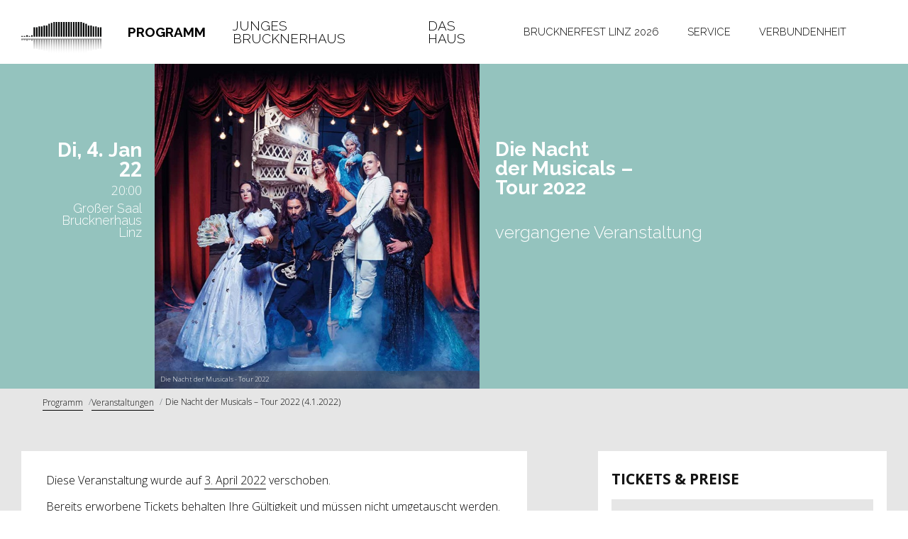

--- FILE ---
content_type: text/html; charset=UTF-8
request_url: https://www.brucknerhaus.at/brucknerhaus/programm/veranstaltungen/die-nacht-der-musicals-tour-2022-4.1.2022
body_size: 9846
content:
<!DOCTYPE html>
<html>
        <head>
                    <meta name="viewport" content="width=device-width, initial-scale=1, minimum-scale=1" /><meta name="revisit-after" content="7 days" /><meta name="language" content="de" /><meta name="author" content="AppBundle" /><meta name="publisher" content="AppBundle" /><meta name="copyright" content="AppBundle" /><meta name="format-detection" content="telephone=no" />
<meta http-equiv="content-type" content="text/html; charset=utf-8" /><meta http-equiv="x-ua-compatible" content="IE=edge" />                <meta name="google-site-verification" content="e8qDblm9hbSrz__5e7r3RSlwfizERvy1rT-azi_udow" />
                        <title>Die Nacht der Musicals – Tour 2022</title>
                                                        
                                                                                                                                                                <link rel="alternate" data-sa="brucknerhaus" hreflang="de" href="https://www.brucknerhaus.at/programm/veranstaltungen/die-nacht-der-musicals-tour-2022-4.1.2022">
                                            <link rel="alternate" hreflang="x-default" href="https://www.brucknerhaus.at/programm/veranstaltungen/die-nacht-der-musicals-tour-2022-4.1.2022">
                                                            
                                        <meta property="og:title" content="Die Nacht der Musicals – Tour 2022">
                    <meta property="og:image" content="https://www.brucknerhaus.at/var/site/storage/images/_aliases/open_graph/medien-bibliothek/bilder/brucknerhaus/programm/veranstaltungen/saison-2021-22/gastveranstaltungen-21-22/20220104_die-nacht-der-musicals-tour-2022/20220104_ndm_-vh-hb-_1080x1080/147324-1-ger-DE/20220104_ndm_-vh-hb-_1080x1080.jpg"/>
                                    <link rel="canonical" href="https://www.brucknerhaus.at/programm/veranstaltungen/die-nacht-der-musicals-tour-2022-4.1.2022" />
                                <link rel="shortcut icon" href="/assets/images/favicon_brucknerhaus.ico" type="image/x-icon" />
                                <link rel="stylesheet" type="text/css" href="/assets/css/style.css?20210923125129"/>
                
<!-- Google Tag Manager -->
<script>(function(w,d,s,l,i){w[l]=w[l]||[];w[l].push({'gtm.start':
new Date().getTime(),event:'gtm.js'});var f=d.getElementsByTagName(s)[0],
j=d.createElement(s),dl=l!='dataLayer'?'&l='+l:'';j.async=true;j.src=
'https://www.googletagmanager.com/gtm.js?id='+i+dl;f.parentNode.insertBefore(j,f);
})(window,document,'script','dataLayer','GTM-T5ZDFHW');</script>
<!-- End Google Tag Manager -->
    </head>

    <style>
        .element-color {
            color: #94c3be;
        }
        .element-background {
            background-color: #94c3be;
        }
        .background-color-hover:hover {
            background-color: #94c3be;
        }
        .desktop .background-color-hover-slider:hover,
        .ie11 .background-color-hover-slider:hover {
            background-color: #94c3be;
        }

        .contentFormatP:before{
            color: #94c3be;
        }

        .contentFormatD:before{
            color: #94c3be;
        }

        .event-sujet--background-color {
            background-color: #94c3be;
        }

                
        
        .event-sujet--background-color *, .section-tickets__shop-link__text {
            color: #FFFFFF;
        }

        span.section-tickets__shop-link__icon {
            fill: #FFFFFF;
        }

        .shariff-button a:hover>.fa{
            color: #94c3be!important;
        }

        .event-sujet__bar {
            background-color: #FFFFFF;
        }

        .shariff-button.facebook a:hover>.fa-facebook{
            background-color: #94c3be!important;
            color: #ffffff!important;
        }

    </style>

<body class="contenttype-event menu-events">

<!-- Google Tag Manager (noscript) -->
<noscript><iframe src="https://www.googletagmanager.com/ns.html?id=GTM-T5ZDFHW"
height="0" width="0" style="display:none;visibility:hidden"></iframe></noscript>
<!-- End Google Tag Manager (noscript) -->
    <header>
        <div class="main-nav d-none d-lg-block">
    <div class="container-fluid d-flex justify-content-between align-items-center" role="tablist" aria-multiselectable="true">
        <a href="https://www.brucknerhaus.at/brucknerhaus/" class="logo">
        <img src="https://www.brucknerhaus.at/var/site/storage/images/medien-bibliothek/bilder/brucknerhaus/haeufig-verwendet/logos/logo-brucknerhaus-ohne-text/60664-1-ger-DE/logo-brucknerhaus-ohne-text.svg">
</a>        <nav>
            <ul class="nav main-nav__nav main-nav__nav--left" id="main-nav-left">
                                                        <li class="main-nav__nav-item active" role="tab">
                        <a class="main-nav__link collapsed"
                           href="/brucknerhaus/programm/veranstaltungen"
                           data-title="Programm">Programm</a>
                        <div class="collapse main-nav__nav-item-content" id="sub-304" data-parent="#main-nav-left">
                                                            <div class="drop-nav main">
                                            <div class="nav-item drop-nav__first-level">
        <div class="nav-item-title active" >
            <a class="nav-link" href="/brucknerhaus/programm/veranstaltungen"
               data-title="Veranstaltungen">Veranstaltungen</a>
                    </div>
    </div>
        <div class="nav-item drop-nav__first-level">
        <div class="nav-item-title" >
            <a class="nav-link" href="/brucknerhaus/programm/abos-reihen"
               data-title="Abos &amp; Reihen">Abos &amp; Reihen</a>
                    </div>
    </div>
        <div class="nav-item drop-nav__first-level">
        <div class="nav-item-title" >
            <a class="nav-link" href="/brucknerhaus/programm/bruckners-geburts-und-todestag"
               data-title="Bruckners Geburts- und Todestag">Bruckners Geburts- und Todestag</a>
                    </div>
    </div>
        <div class="nav-item drop-nav__first-level">
        <div class="nav-item-title" >
            <a class="nav-link" href="/brucknerhaus/programm/brucknerfest-linz-2026"
               data-title="Brucknerfest Linz 2026">Brucknerfest Linz 2026</a>
                    </div>
    </div>
                                </div>
                                                    </div>
                    </li>
                                                        <li class="main-nav__nav-item" role="tab">
                        <a class="main-nav__link collapsed"
                           href="/brucknerhaus/junges-brucknerhaus2"
                           data-title="Junges Brucknerhaus">Junges Brucknerhaus</a>
                        <div class="collapse main-nav__nav-item-content" id="sub-15270" data-parent="#main-nav-left">
                                                    </div>
                    </li>
                                                        <li class="main-nav__nav-item" role="tab">
                        <a class="main-nav__link collapsed"
                           href="#sub-331"
                           data-title="Das Haus" data-toggle="collapse">Das Haus</a>
                        <div class="collapse main-nav__nav-item-content" id="sub-331" data-parent="#main-nav-left">
                                                            <div class="drop-nav main">
                                            <div class="nav-item drop-nav__first-level">
        <div class="nav-item-title" >
            <a class="nav-link" href="/brucknerhaus/das-haus/willkommen-im-brucknerhaus-linz"
               data-title="Willkommen im Brucknerhaus Linz">Willkommen im Brucknerhaus Linz</a>
                    </div>
    </div>
        <div class="nav-item drop-nav__first-level">
        <div class="nav-item-title" >
            <a class="nav-link" href="/brucknerhaus/das-haus/philosophie-geschichte"
               data-title="Philosophie &amp; Geschichte">Philosophie &amp; Geschichte</a>
                    </div>
    </div>
        <div class="nav-item drop-nav__first-level">
        <div class="nav-item-title" >
            <a class="nav-link" href="/brucknerhaus/das-haus/raeumlichkeiten"
               data-title="Räumlichkeiten">Räumlichkeiten</a>
                    </div>
    </div>
        <div class="nav-item drop-nav__first-level">
        <div class="nav-item-title" >
            <a class="nav-link" href="/brucknerhaus/das-haus/orgel"
               data-title="Orgel">Orgel</a>
                    </div>
    </div>
        <div class="nav-item drop-nav__first-level">
        <div class="nav-item-title" >
            <a class="nav-link" href="/brucknerhaus/das-haus/klangwolken"
               data-title="Klangwolken">Klangwolken</a>
                    </div>
    </div>
        <div class="nav-item drop-nav__first-level">
        <div class="nav-item-title" >
            <a class="nav-link" href="/brucknerhaus/das-haus/team"
               data-title="Team">Team</a>
                    </div>
    </div>
        <div class="nav-item drop-nav__first-level">
        <div class="nav-item-title" >
            <a class="nav-link" href="/brucknerhaus/das-haus/liva-live"
               data-title="LIVA LIVE!">LIVA LIVE!</a>
                    </div>
    </div>
        <div class="nav-item drop-nav__first-level">
        <div class="nav-item-title" >
            <a class="nav-link" href="/brucknerhaus/das-haus/restaurant-bruckner-s"
               data-title="Restaurant BRUCKNERʼS">Restaurant BRUCKNERʼS</a>
                    </div>
    </div>
        <div class="nav-item drop-nav__first-level">
        <div class="nav-item-title" >
            <a class="nav-link" href="/brucknerhaus/das-haus/fuehrungen"
               data-title="Führungen">Führungen</a>
                    </div>
    </div>
        <div class="nav-item drop-nav__first-level">
        <div class="nav-item-title" >
            <a class="nav-link" href="/brucknerhaus/das-haus/vermietung"
               data-title="Vermietung">Vermietung</a>
                    </div>
    </div>
        <div class="nav-item drop-nav__first-level">
        <div class="nav-item-title" >
            <a class="nav-link" href="/brucknerhaus/das-haus/externe-spielstaetten"
               data-title="Externe Spielstätten">Externe Spielstätten</a>
                    </div>
    </div>
                                </div>
                                                    </div>
                    </li>
                            </ul>
            <ul class="nav main-nav__nav main-nav__nav--right" id="main-nav-right">
                                    <li class="main-nav__nav-item" role="tab">
                        <a class="main-nav__link collapsed"
                           href="/brucknerhaus/brucknerfest-linz-2026"
                           data-title="Brucknerfest Linz 2026">Brucknerfest Linz 2026</a>
                        <div class="collapse main-nav__nav-item-content" id="sub-17511" data-parent="#main-nav-right">
                                                    </div>
                    </li>
                                    <li class="main-nav__nav-item" role="tab">
                        <a class="main-nav__link collapsed"
                           href="#sub-318"
                           data-title="Service" data-toggle="collapse">Service</a>
                        <div class="collapse main-nav__nav-item-content" id="sub-318" data-parent="#main-nav-right">
                                                            <div class="drop-nav main">
                                            <div class="nav-item drop-nav__first-level">
        <div class="nav-item-title" >
            <a class="nav-link" href="/brucknerhaus/service/besucher-inneninformation"
               data-title="BESUCHER:INNENINFORMATION">BESUCHER:INNENINFORMATION</a>
                    </div>
    </div>
        <div class="nav-item drop-nav__first-level">
        <div class="nav-item-title" >
            <a class="nav-link" href="/brucknerhaus/service/rund-ums-ticket"
               data-title="Rund ums Ticket">Rund ums Ticket</a>
                    </div>
    </div>
        <div class="nav-item drop-nav__first-level">
        <div class="nav-item-title" >
            <a class="nav-link" target="_blank" href="/brucknerhaus/service/ticketshop"
               data-title="Ticketshop">Ticketshop</a>
                    </div>
    </div>
        <div class="nav-item drop-nav__first-level">
        <div class="nav-item-title" >
            <a class="nav-link" target="_blank" href="/brucknerhaus/service/ticketshop-mein-bereich"
               data-title="Ticketshop / Mein Bereich">Ticketshop / Mein Bereich</a>
                    </div>
    </div>
        <div class="nav-item drop-nav__first-level">
        <div class="nav-item-title" >
            <a class="nav-link" target="_blank" href="/brucknerhaus/service/gutscheine-bestellen"
               data-title="Gutscheine bestellen">Gutscheine bestellen</a>
                    </div>
    </div>
        <div class="nav-item drop-nav__first-level">
        <div class="nav-item-title" >
            <a class="nav-link" href="/brucknerhaus/service/anreise-parken"
               data-title="Anreise &amp; Parken">Anreise &amp; Parken</a>
                    </div>
    </div>
        <div class="nav-item drop-nav__first-level">
        <div class="nav-item-title" >
            <a class="nav-link" href="/brucknerhaus/service/konzert-kulinarik"
               data-title="Konzert &amp; Kulinarik">Konzert &amp; Kulinarik</a>
                    </div>
    </div>
        <div class="nav-item drop-nav__first-level">
        <div class="nav-item-title" >
            <a class="nav-link" href="/brucknerhaus/service/publikationen"
               data-title="Publikationen">Publikationen</a>
                    </div>
    </div>
        <div class="nav-item drop-nav__first-level">
        <div class="nav-item-title" >
            <a class="nav-link" href="/brucknerhaus/service/aktuelles"
               data-title="Aktuelles">Aktuelles</a>
                    </div>
    </div>
        <div class="nav-item drop-nav__first-level">
        <div class="nav-item-title" >
            <a class="nav-link" href="/brucknerhaus/service/kontakt"
               data-title="Kontakt">Kontakt</a>
                    </div>
    </div>
        <div class="nav-item drop-nav__first-level">
        <div class="nav-item-title" >
            <a class="nav-link" href="/brucknerhaus/service/newsletter"
               data-title="Newsletter">Newsletter</a>
                    </div>
    </div>
                                </div>
                                                    </div>
                    </li>
                                    <li class="main-nav__nav-item" role="tab">
                        <a class="main-nav__link collapsed"
                           href="#sub-342"
                           data-title="Verbundenheit" data-toggle="collapse">Verbundenheit</a>
                        <div class="collapse main-nav__nav-item-content" id="sub-342" data-parent="#main-nav-right">
                                                            <div class="drop-nav main">
                                            <div class="nav-item drop-nav__first-level">
        <div class="nav-item-title" >
            <a class="nav-link" href="/brucknerhaus/verbundenheit/partnerschaften-kooperationen"
               data-title="Partnerschaften &amp; Kooperationen">Partnerschaften &amp; Kooperationen</a>
                    </div>
    </div>
        <div class="nav-item drop-nav__first-level">
        <div class="nav-item-title" >
            <a class="nav-link" href="/brucknerhaus/verbundenheit/bruckners-beste"
               data-title="Bruckners Beste">Bruckners Beste</a>
                    </div>
    </div>
                                </div>
                                                    </div>
                    </li>
                            </ul>
        </nav>
        
        <div class="d-flex main-nav__meta">
                            <button id="search-trigger" class="btn collapsed main-nav__meta__btn main-nav__meta__btn--search" data-toggle="collapse" data-target="#search">
                    <span class="ion-ios-search-strong"></span>
                </button>
                                     <div class="btn-group main-nav__meta__lang">
    <button type="button" class="btn main-nav__meta__btn main-nav__meta__btn--lang collapsed" aria-haspopup="true"
            aria-expanded="false" data-toggle="collapse" data-target="#main-nav-lang">
        <span class="ion-earth"></span>
    </button>
    <div class="dropdown-menu dropdown-menu-right main-nav__meta__dropdown collapse" id="main-nav-lang">
                    <a class="dropdown-item" href="/en/programme/events/die-nacht-der-musicals-tour-2022-4.1.2022" data-title="English">English</a>
                    <a class="dropdown-item active" href="/programm/veranstaltungen/die-nacht-der-musicals-tour-2022-4.1.2022" data-title="Deutsch">Deutsch</a>
            </div>
</div>
        </div>

    </div>
</div>

    <div class="collapse nav-item-content  main-nav__search" id="search">
        <div class="container-fluid">
            <form autocomplete="off" class="d-flex" action="https://www.brucknerhaus.at/brucknerhaus/suche">
                <input type="text" name="q" class="form-control main-nav__search__input" placeholder="Suchbegriff eingeben ...">
                <button type="submit" class="ion-android-arrow-dropright-circle main-nav__search__btn">
                    <span class="main-nav__search__btn__txt" data-title="Suche starten">Suche starten</span>
                </button>
            </form>
        </div>
    </div>

        <div class="container-fluid">
    <div class="mobile-nav d-lg-none" role="navigation">
        <div class="mobile-nav__logo-container">
            <a href="https://www.brucknerhaus.at/brucknerhaus/" class="logo">
        <img src="https://www.brucknerhaus.at/var/site/storage/images/medien-bibliothek/bilder/brucknerhaus/haeufig-verwendet/logos/logo-brucknerhaus-ohne-text/60664-1-ger-DE/logo-brucknerhaus-ohne-text.svg">
</a>        </div>
        <div class="mobile-nav__nav-header">
            <div class="nav-control">
                <ul class="nav mobile-nav__nav nav-inline" role="tablist">
                    <li class="mobile-nav__nav-item">
                        <button aria-controls="mobile-menu" aria-label="Mobiles Menü öffnen"
                                class="btn btn-mobile-tab toggle-mobile-menu"
                                data-target="#mob-menu" role="button" id="mobile-menu-button" data-toggle="tab"
                                aria-haspopup="true" aria-expanded="false">
                            <label aria-hidden="true">
                                <span class="toggle-mobile-menu__icon">
                                    <span class="toggle-mobile-menu__line toggle-mobile-menu__line--1"></span>
                                    <span class="toggle-mobile-menu__line toggle-mobile-menu__line--2"></span>
                                    <span class="toggle-mobile-menu__line toggle-mobile-menu__line--3"></span>
                                </span>
                            </label>
                        </button>
                    </li>
                </ul>
            </div>
        </div>
    </div>
    <div class="mobile-nav">
        <div id="mobile-menu" class="mobile-nav__mobile-menu" hidden>
            <div class="tab-content">
                <div class="tab-pane fade drop-nav" id="mob-menu" role="tabpanel">
                            <div class="nav-item drop-nav__first-level">
        <div class="nav-item-title" >
            <a class="nav-link" href="/brucknerhaus/brucknerfest-linz-2026"
               data-title="Brucknerfest Linz 2026">Brucknerfest Linz 2026</a>
                    </div>
    </div>
        <div class="nav-item drop-nav__first-level">
        <div class="nav-item-title active" >
            <a class="nav-link" href="#sub-304-mobile"
               data-title="Programm" data-toggle="collapse">Programm</a>
                        <button class="btn btn-sub collapsed" data-toggle="collapse" data-target="#sub-304-mobile">
                <span class="btn-sub__icon ion-ios-arrow-down"></span>
            </button>
        </div>
        <div class="drop-item-content collapse" id="sub-304-mobile" data-parent="#mob-menu">
                            <div class="nav-item drop-nav__second-level">
                    <div class="nav-item-title active">
                        <a class="nav-link" href="/brucknerhaus/programm/veranstaltungen" data-title="Veranstaltungen">Veranstaltungen</a>
                                            </div>
                </div>
                            <div class="nav-item drop-nav__second-level">
                    <div class="nav-item-title">
                        <a class="nav-link" href="/brucknerhaus/programm/abos-reihen" data-title="Abos &amp; Reihen">Abos &amp; Reihen</a>
                                            </div>
                </div>
                            <div class="nav-item drop-nav__second-level">
                    <div class="nav-item-title">
                        <a class="nav-link" href="/brucknerhaus/programm/bruckners-geburts-und-todestag" data-title="Bruckners Geburts- und Todestag">Bruckners Geburts- und Todestag</a>
                                            </div>
                </div>
                            <div class="nav-item drop-nav__second-level">
                    <div class="nav-item-title">
                        <a class="nav-link" href="/brucknerhaus/programm/brucknerfest-linz-2026" data-title="Brucknerfest Linz 2026">Brucknerfest Linz 2026</a>
                                            </div>
                </div>
                                </div>
    </div>
        <div class="nav-item drop-nav__first-level">
        <div class="nav-item-title" >
            <a class="nav-link" href="/brucknerhaus/junges-brucknerhaus2"
               data-title="Junges Brucknerhaus">Junges Brucknerhaus</a>
                    </div>
    </div>
        <div class="nav-item drop-nav__first-level">
        <div class="nav-item-title" >
            <a class="nav-link" target="_blank" href="#sub-331-mobile"
               data-title="Das Haus" data-toggle="collapse">Das Haus</a>
                        <button class="btn btn-sub collapsed" data-toggle="collapse" data-target="#sub-331-mobile">
                <span class="btn-sub__icon ion-ios-arrow-down"></span>
            </button>
        </div>
        <div class="drop-item-content collapse" id="sub-331-mobile" data-parent="#mob-menu">
                            <div class="nav-item drop-nav__second-level">
                    <div class="nav-item-title">
                        <a class="nav-link" href="/brucknerhaus/das-haus/willkommen-im-brucknerhaus-linz" data-title="Willkommen im Brucknerhaus Linz">Willkommen im Brucknerhaus Linz</a>
                                            </div>
                </div>
                            <div class="nav-item drop-nav__second-level">
                    <div class="nav-item-title">
                        <a class="nav-link" href="/brucknerhaus/das-haus/philosophie-geschichte" data-title="Philosophie &amp; Geschichte">Philosophie &amp; Geschichte</a>
                                            </div>
                </div>
                            <div class="nav-item drop-nav__second-level">
                    <div class="nav-item-title">
                        <a class="nav-link" href="/brucknerhaus/das-haus/raeumlichkeiten" data-title="Räumlichkeiten">Räumlichkeiten</a>
                                            </div>
                </div>
                            <div class="nav-item drop-nav__second-level">
                    <div class="nav-item-title">
                        <a class="nav-link" href="/brucknerhaus/das-haus/orgel" data-title="Orgel">Orgel</a>
                                            </div>
                </div>
                            <div class="nav-item drop-nav__second-level">
                    <div class="nav-item-title">
                        <a class="nav-link" href="/brucknerhaus/das-haus/klangwolken" data-title="Klangwolken">Klangwolken</a>
                                            </div>
                </div>
                            <div class="nav-item drop-nav__second-level">
                    <div class="nav-item-title">
                        <a class="nav-link" href="/brucknerhaus/das-haus/team" data-title="Team">Team</a>
                                            </div>
                </div>
                            <div class="nav-item drop-nav__second-level">
                    <div class="nav-item-title">
                        <a class="nav-link" href="/brucknerhaus/das-haus/liva-live" data-title="LIVA LIVE!">LIVA LIVE!</a>
                                            </div>
                </div>
                            <div class="nav-item drop-nav__second-level">
                    <div class="nav-item-title">
                        <a class="nav-link" href="/brucknerhaus/das-haus/restaurant-bruckner-s" data-title="Restaurant BRUCKNERʼS">Restaurant BRUCKNERʼS</a>
                                            </div>
                </div>
                            <div class="nav-item drop-nav__second-level">
                    <div class="nav-item-title">
                        <a class="nav-link" href="/brucknerhaus/das-haus/fuehrungen" data-title="Führungen">Führungen</a>
                                            </div>
                </div>
                            <div class="nav-item drop-nav__second-level">
                    <div class="nav-item-title">
                        <a class="nav-link" href="/brucknerhaus/das-haus/vermietung" data-title="Vermietung">Vermietung</a>
                                            </div>
                </div>
                            <div class="nav-item drop-nav__second-level">
                    <div class="nav-item-title">
                        <a class="nav-link" href="/brucknerhaus/das-haus/externe-spielstaetten" data-title="Externe Spielstätten">Externe Spielstätten</a>
                                            </div>
                </div>
                                </div>
    </div>
        <div class="nav-item drop-nav__first-level">
        <div class="nav-item-title" >
            <a class="nav-link" href="#sub-318-mobile"
               data-title="Service" data-toggle="collapse">Service</a>
                        <button class="btn btn-sub collapsed" data-toggle="collapse" data-target="#sub-318-mobile">
                <span class="btn-sub__icon ion-ios-arrow-down"></span>
            </button>
        </div>
        <div class="drop-item-content collapse" id="sub-318-mobile" data-parent="#mob-menu">
                            <div class="nav-item drop-nav__second-level">
                    <div class="nav-item-title">
                        <a class="nav-link" href="/brucknerhaus/service/besucher-inneninformation" data-title="BESUCHER:INNENINFORMATION">BESUCHER:INNENINFORMATION</a>
                                            </div>
                </div>
                            <div class="nav-item drop-nav__second-level">
                    <div class="nav-item-title">
                        <a class="nav-link" href="/brucknerhaus/service/rund-ums-ticket" data-title="Rund ums Ticket">Rund ums Ticket</a>
                                            </div>
                </div>
                            <div class="nav-item drop-nav__second-level">
                    <div class="nav-item-title">
                        <a class="nav-link" href="/brucknerhaus/service/ticketshop" data-title="Ticketshop">Ticketshop</a>
                                            </div>
                </div>
                            <div class="nav-item drop-nav__second-level">
                    <div class="nav-item-title">
                        <a class="nav-link" href="/brucknerhaus/service/ticketshop-mein-bereich" data-title="Ticketshop / Mein Bereich">Ticketshop / Mein Bereich</a>
                                            </div>
                </div>
                            <div class="nav-item drop-nav__second-level">
                    <div class="nav-item-title">
                        <a class="nav-link" href="/brucknerhaus/service/gutscheine-bestellen" data-title="Gutscheine bestellen">Gutscheine bestellen</a>
                                            </div>
                </div>
                            <div class="nav-item drop-nav__second-level">
                    <div class="nav-item-title">
                        <a class="nav-link" href="/brucknerhaus/service/anreise-parken" data-title="Anreise &amp; Parken">Anreise &amp; Parken</a>
                                            </div>
                </div>
                            <div class="nav-item drop-nav__second-level">
                    <div class="nav-item-title">
                        <a class="nav-link" href="/brucknerhaus/service/konzert-kulinarik" data-title="Konzert &amp; Kulinarik">Konzert &amp; Kulinarik</a>
                                            </div>
                </div>
                            <div class="nav-item drop-nav__second-level">
                    <div class="nav-item-title">
                        <a class="nav-link" href="/brucknerhaus/service/publikationen" data-title="Publikationen">Publikationen</a>
                                            </div>
                </div>
                            <div class="nav-item drop-nav__second-level">
                    <div class="nav-item-title">
                        <a class="nav-link" href="/brucknerhaus/service/aktuelles" data-title="Aktuelles">Aktuelles</a>
                                            </div>
                </div>
                            <div class="nav-item drop-nav__second-level">
                    <div class="nav-item-title">
                        <a class="nav-link" href="/brucknerhaus/service/kontakt" data-title="Kontakt">Kontakt</a>
                                            </div>
                </div>
                            <div class="nav-item drop-nav__second-level">
                    <div class="nav-item-title">
                        <a class="nav-link" href="/brucknerhaus/service/newsletter" data-title="Newsletter">Newsletter</a>
                                            </div>
                </div>
                                </div>
    </div>
        <div class="nav-item drop-nav__first-level">
        <div class="nav-item-title" >
            <a class="nav-link" href="#sub-342-mobile"
               data-title="Verbundenheit" data-toggle="collapse">Verbundenheit</a>
                        <button class="btn btn-sub collapsed" data-toggle="collapse" data-target="#sub-342-mobile">
                <span class="btn-sub__icon ion-ios-arrow-down"></span>
            </button>
        </div>
        <div class="drop-item-content collapse" id="sub-342-mobile" data-parent="#mob-menu">
                            <div class="nav-item drop-nav__second-level">
                    <div class="nav-item-title">
                        <a class="nav-link" href="/brucknerhaus/verbundenheit/partnerschaften-kooperationen" data-title="Partnerschaften &amp; Kooperationen">Partnerschaften &amp; Kooperationen</a>
                                            </div>
                </div>
                            <div class="nav-item drop-nav__second-level">
                    <div class="nav-item-title">
                        <a class="nav-link" href="/brucknerhaus/verbundenheit/bruckners-beste" data-title="Bruckners Beste">Bruckners Beste</a>
                                            </div>
                </div>
                                </div>
    </div>
                                                                <div class="mobile-nav__search">
                            <form autocomplete="off" class="d-flex" action="https://www.brucknerhaus.at/brucknerhaus/suche">
                                <input type="text" class="form-control mobile-nav__search__input" name="q" placeholder="Suchbegriff eingeben ...">
                                <button type="submit" class="ion-ios-search mobile-nav__search__btn"></button>
                            </form>
                        </div>
                                                            <div class="mobile-nav__lang">
            <a class="mobile-nav__lang__item" href="/en/programme/events/die-nacht-der-musicals-tour-2022-4.1.2022" data-title="English">English</a>
            <a class="mobile-nav__lang__item active" href="/programm/veranstaltungen/die-nacht-der-musicals-tour-2022-4.1.2022" data-title="Deutsch">Deutsch</a>
    </div>

                </div>
            </div>
        </div>
    </div>
</div>
    </header>

                                        
                                                                <div class="event-sujet event-sujet--background-color event-sujet--square">
    <div class="container-fluid event-sujet__container">
        <div class="grid-wrapper event-sujet__grid">
            <div class="event-sujet__col-1">
                <figure class="event-sujet__image">
                    <img src="https://www.brucknerhaus.at/var/site/storage/images/_aliases/large/medien-bibliothek/bilder/brucknerhaus/programm/veranstaltungen/saison-2021-22/gastveranstaltungen-21-22/20220104_die-nacht-der-musicals-tour-2022/20220104_ndm_-vh-hb-_1080x1080/147324-1-ger-DE/20220104_ndm_-vh-hb-_1080x1080.jpg" alt="Die Nacht der Musicals - Tour 2022" title="Die Nacht der Musicals - Tour 2022"/>
                                            <figcaption class="event-sujet__copyright">Die Nacht der Musicals - Tour 2022</figcaption>
                                    </figure>
            </div>
            <div class="event-sujet__col-2">
                <div class="display-1 event-sujet__date">
                                        <span class="line">
                        <span class="raleway">Di,</span>
                        <span class="opensans">4.</span>
                        <span class="raleway">Jan</span>
                    </span>

                                            <span class="line">
                            <span class="opensans">
                                22
                            </span>
                        </span>
                    
                </div>
                <div class="display-3 event-sujet__location">
                    <span class="line mb-2">
                        <span class="opensans">20:00</span>
                    </span>
                                                                <span>Großer Saal</span>
                        <span>Brucknerhaus</span>
                        <span>Linz</span>
                                    </div>
            </div>
            <div class="event-sujet__col-3">
                <div class="event-sujet__bar"></div>
            </div>
            <div class="event-sujet__col-4">
                <div class="display-2 event-sujet__name hyphenate">Die Nacht<br />
der Musicals –<br />
Tour 2022</div>
                                <div class="event-sujet__info">
                                            <span class="event-sujet__info--first-line display-3">vergangene Veranstaltung</span>
                                                    <span class="event-sujet__info--second-line display-3"></span>
                                                            </div>
            </div>
            <div class="event-sujet__col-5">
                <div class="event-sujet__info--white ">
                                            <span class="event-sujet__info--left display-3">vergangene Veranstaltung</span>
                                                    <span class="event-sujet__info--right display-3"></span>
                                                            </div>
            </div>
        </div>
    </div>
</div>    
    <main>
            <div class="background--grey">
        <div class="container-fluid">
                <div class="breadcrumbs d-none d-lg-block">
        <div class="container-fluid">
            <ol class="breadcrumb" itemscope itemtype="http://schema.org/BreadcrumbList">
                                                                                                                                                                                                                                                                                                                        <li class="breadcrumb-item" itemprop="itemListElement" itemscope itemtype="http://schema.org/ListItem">
                                        <a itemscope itemtype="http://schema.org/Thing" itemprop="item" href="/brucknerhaus/programm">
                                            <span itemprop="name">Programm</span>
                                        </a>
                                    </li>
                                                                                                                                                                                                                                <li class="breadcrumb-item" itemprop="itemListElement" itemscope itemtype="http://schema.org/ListItem">
                                        <a itemscope itemtype="http://schema.org/Thing" itemprop="item" href="/brucknerhaus/programm/veranstaltungen">
                                            <span itemprop="name">Veranstaltungen</span>
                                        </a>
                                    </li>
                                                                                                                                                                                            <li class="breadcrumb-item" itemprop="itemListElement" itemscope itemtype="http://schema.org/ListItem">
                                    <span itemprop="name">Die Nacht der Musicals – Tour 2022 (4.1.2022)</span>
                                </li>
                                                                                                    </ol>
        </div>
    </div>

            
            <div class="grid-wrapper main__grid grid-event-detail">
                <section class="section-main grid-col-12 grid-col-left-7-lg grid-col-left-8-xl grid-row-1">
            <div class="headertext more-info">
            <div class="card panel">
                <div class="headertext__textblock">
                    <div class="content-section" id="yui_3_17_2_6_1553497889293_204"><div class="row" id="yui_3_17_2_6_1553497889293_203"><div class="col-12" id="yui_3_17_2_6_1553497889293_202"><div class="froala-editor" id="yui_3_17_2_6_1553497889293_201"><div class="fr-wrapper"><div class="fr-element fr-view"><div class="fr-wrapper"><div class="fr-element fr-view"><div class="fr-wrapper"><div class="fr-element fr-view"><p>Diese Veranstaltung wurde auf <a href="https://www.brucknerhaus.at/programm/veranstaltungen/die-nacht-der-musicals-tour-2022-3.4.2022" title="Neuer Termin 3. April 2022">3. April 2022</a> verschoben.</p><p>Bereits erworbene Tickets behalten Ihre G&uuml;ltigkeit und m&uuml;ssen nicht umgetauscht werden.</p><p>Bei Fragen wenden Sie sich bitte an die jeweilige Vorverkaufsstelle oder den Veranstalter <a href="ezurl%3A//282" target="_blank" title="Konzertdirektion Schr&ouml;der GmbH">(Konzertdirektion Schr&ouml;der GmbH)</a>.</p></div></div></div></div></div></div></div></div></div></div>

                                            <div class="collapse headertext__content" id="collapse-description_more_text" role="tabpanel" aria-labelledby="heading-description_more_text">
                            <div class="card-block">
                                <div class="content-section" id="yui_3_17_2_6_1553497889293_237"><div class="row" id="yui_3_17_2_6_1553497889293_236"><div class="col-12" id="yui_3_17_2_6_1553497889293_235"><div class="froala-editor" id="yui_3_17_2_6_1553497889293_234"><div class="fr-wrapper"><div class="fr-element fr-view"><div class="fr-wrapper"><div class="fr-element fr-view"><div class="fr-wrapper"><div class="fr-element fr-view"><p>Tanz der Vampire, Elisabeth, Das Phantom der Oper, Cats, Rocky, Mamma Mia, Der K&ouml;nig der L&ouml;wen, The Greatest Showman uvm.</p><p>&nbsp;</p></div></div></div></div></div></div></div></div></div></div>

                            </div>
                        </div>
                        <a data-toggle="collapse" class="collapsed headertext__more-link" href="#collapse-description_more_text" aria-controls="collapse-description_more_text">
                            <span class="headertext__more-link--open">mehr lesen</span>
                            <span class="headertext__more-link--close">
                                <span class="headertext__more-link__icon">
                                    <svg>
                                        <use xlink:href="/images/ionicons.svg#md-close"></use>
                                    </svg>
                                </span>
                            </span>
                        </a>
                                    </div>
            </div>
        </div>
                        <div class="headertext more-info">
    <div class="card panel">
        <h2 class="headertext__header h3" id="heading-long_description"></h2>
        <div class="headertext__textblock">
            <div class="content-section" id="yui_3_17_2_6_1606922259054_285"><div class="row" id="yui_3_17_2_6_1606922259054_284"><div class="col-12" id="yui_3_17_2_6_1606922259054_283"><div class="froala-editor" id="yui_3_17_2_6_1606922259054_282"><div class="fr-wrapper"><div class="fr-element fr-view"><div class="fr-wrapper"><div class="fr-element fr-view"><p>Nach langer, pandemiebedingter Pause kommt <strong>Die Nacht der Musicals</strong> zu Beginn des Jahres <strong>2022&nbsp;</strong>wieder nach &Ouml;sterreich. Mit ihrem faszinierenden und abwechslungsreichen Programm begeisterte die erfolgreichste Musicalgala aller Zeiten bereits mehr als 2 Millionen Besucher.</p><p>Das Programm l&auml;sst die Herzen der Musicalfans h&ouml;her schlagen. In einer zweieinhalb st&uuml;ndigen Show pr&auml;sentieren herausragende S&auml;nger eine bunte Mischung der ber&uuml;hmtesten Musical Highlights aus <strong>Tanz der Vampire</strong>, <strong>Elisabeth</strong>, <strong>Das Phantom der Oper</strong>, <strong>Mamma Mia</strong>, <strong>Cats</strong>, um nur einige von ihnen zu nennen.</p><p>Nat&uuml;rlich d&uuml;rfen auch aktuelle Musicals an diesem Abend nicht fehlen. Die Songs <strong>&bdquo;This is me&ldquo;</strong> und <strong>&bdquo;Million Dreams&ldquo;</strong> aus <strong>&bdquo;The Greatest Showman&ldquo;</strong>, sorgen f&uuml;r G&auml;nsehautmomente beim Publikum. Eine spannende Geschichte zum Staunen und Mitfiebern, voll Liebe und Dramatik.</p><p>Das Musical <strong>Rocky&nbsp;</strong>mit Hymnen wie <strong>Eye of the Tiger</strong> und die Disney-Musicals <strong>Frozen&nbsp;</strong>und <strong>Der K&ouml;nig der L&ouml;wen</strong> werden das Publikum begeistern!</p><p>Aber auch Rock-Musicals wie <strong>We Will Rock You</strong>, zu den Songs von <strong>Queen&nbsp;</strong>und das Musical von <strong>Udo Lindenberg</strong> sind mit im Programm. <strong>Hinterm Horizont</strong>, eine Hommage an den gro&szlig;artigen Musiker, beschreibt die Liebesgeschichte zwischen ihm und dem &ldquo;M&auml;dchen aus Ostberlin&ldquo;.</p><p>Erleben Sie live, wie das <strong>Phantom der Oper</strong> Christine seine Liebe gesteht und die Samtpfoten aus <strong>Cats&nbsp;</strong>mit <strong>Memories&nbsp;</strong>wieder einmal ihren Kultcharakter unter Beweis stellen.</p><p>Die gefeierte Inszenierung von Udo J&uuml;rgens musikalischem Lebenswerk <strong>Ich war noch niemals in New York</strong> l&auml;dt zum Mitklatschen und Mitsingen ein und ist ein weiterer H&ouml;hepunkt dieser au&szlig;ergew&ouml;hnlichen Musicalgala.</p><p>Gefeierte Stars der Originalproduktionen entf&uuml;hren die Zuschauer in eine bunte und glitzernde Traumwelt. Unterst&uuml;tzt werden die herausragenden Darsteller durch die hervorragenden T&auml;nzer der <strong>Broadway Musical &amp; Dance Company</strong>. Aufw&auml;ndige Choreografien, farbenfrohe Kost&uuml;me und ein ausgefeiltes Licht- und Soundkonzept garantieren einen unvergesslichen Abend f&uuml;r Jung und Alt.</p></div></div></div></div></div></div></div></div>

                                </div>
    </div>
</div>                                                <div class="event-detail__promo-video more-info">
            <div class="card panel">
                <div class="promo-video__image">
                            <img class="thumbnail" src="https://www.brucknerhaus.at/var/site/storage/images/_aliases/sujet/medien-bibliothek/bilder/brucknerhaus/programm/veranstaltungen/saison-2021-22/gastveranstaltungen-21-22/20220104_die-nacht-der-musicals-tour-2022/videostill/171560-1-ger-DE/videostill.jpg" alt="Die Nacht der Musicals 2022 - Videostill"/>
        <div class="promo-video__play-buttons">
        <a href="#mediaVideoModal-youtube" aria-hidden="true" data-toggle="modal" role="button" class="promo-video__button" tabindex="0" title="Video abspielen">
            <span>
                <span class="promo-video__button__icon">
                    <svg>
                        <use xlink:href="/images/sprite.symbol.svg#playbutton"></use>
                     </svg>
                </span>
            </span>
        </a>
    </div>
</div>            </div>
        </div>
            
    <div class="modal fade" id="mediaVideoModal-youtube" tabindex="-1" role="dialog" aria-labelledby="mediaVideoModalTitle-youtube" style="display: none;" aria-hidden="true">
        <div class="modal-dialog modal-dialog-centered" role="document">
            <div class="modal-content w-100">
                <div class="modal-header">
                    <button type="button" class="close" data-dismiss="modal" aria-label="Close">
                        <span aria-hidden="true">
                            <span class="close__icon">
                                  <svg>
                                    <use xlink:href="/images/ionicons.svg#md-close"></use>
                                </svg>
                            </span>
                        </span>
                    </button>
                </div>
                <div class="modal-body">
                    <div class="youtube-video">
                        <div class="youtube-video-wrapper">
                            <iframe src="https://www.youtube.com/embed/rU6pQaDMU7o" frameborder="0" allow="autoplay; encrypted-media" class="mejs__player" allowfullscreen data-no-resize="true"></iframe>
                        </div>
                    </div>
                </div>
            </div>
        </div>
    </div>
    </section>
                <section class="section-sidebar grid-col-12 grid-col-right-5-lg grid-col-right-4-xl grid-row-4 grid-row-1-lg">

    <section class="section-tickets grid-col-12 grid-col-right-5-lg grid-col-right-4-xl grid-row-4 grid-row-1-lg">
                                    <h2 class="section-tickets__header h3">Tickets & Preise</h2>
                <div class="section-tickets__content"><div class="content-section" id="yui_3_17_2_6_1609775092355_209"><div class="row" id="yui_3_17_2_6_1609775092355_208"><div class="col-12" id="yui_3_17_2_6_1609775092355_207"><div class="froala-editor" id="yui_3_17_2_6_1609775092355_206"><div class="fr-wrapper"><div class="fr-element fr-view"><table style="width:100%;"><tbody><tr><td style="width:50.0000%;">Kategorie 1<br></td><td style="width:50.0000%;">&euro; 63,80<br></td></tr><tr><td style="width:50.0000%;">Kategorie 2<br></td><td style="width:50.0000%;">&euro; 57,70<br></td></tr><tr><td style="width:50.0000%;">Kategorie 3<br></td><td style="width:50.0000%;">&euro; 51,70<br></td></tr><tr><td style="width:50.0000%;">Kategorie 4<br></td><td style="width:50.0000%;">&euro; 45,10<br></td></tr><tr><td style="width:50.0000%;">Kategorie 5<br></td><td style="width:50.0000%;">&euro; 39,60<br></td></tr></tbody></table><p>&nbsp;</p><p>Preise inkl. VVK-Geb&uuml;hr</p></div></div></div></div></div></div>
</div>
                                            
    <a class="btn section-tickets__shop-link element-background disabled" role="button" target="_blank" href="https://ticket.liva.at/eventim.webshop/webticket/shop?mandant=006&amp;event=2606" rel="nofollow noopener">
    <span>
        <span class="section-tickets__shop-link__icon">
            <svg>
                <use xlink:href="/images/sprite.symbol.svg#shop"></use>
            </svg>
        </span>
        <span class="section-tickets__shop-link__text">Ticketshop</span>
    </span>
</a>        <div class="section-tickets__link">
            <a class="section-tickets__link-calendar" href="https://www.brucknerhaus.at/brucknerhaus/calender/event/9699" aria-label="in den Kalender eintragen" title="in den Kalender eintragen" role="button" rel="nofollow noopener">
                <span>
                    <span class="section-tickets__link-calendar__icon">
                        <svg>
                            <use xlink:href="/images/sprite.symbol.svg#calendar"></use>
                        </svg>
                    </span>
                    <span class="section-tickets__link-calendar__text">in den Kalender eintragen</span>
                </span>
            </a>
        </div>
        <div class="social-media-share">
                                                                <div class="shariff brucknerhaus-shariff" data-services="[facebook]" data-url="https://www.brucknerhaus.at/brucknerhaus/programm/veranstaltungen/die-nacht-der-musicals-tour-2022-4.1.2022" data-lang="de" data-button-style="standard" data-orientation="horizontal">
            </div>
            <div class="shariff brucknerhaus-shariff" data-services="[twitter]" data-url="https://www.brucknerhaus.at/brucknerhaus/programm/veranstaltungen/die-nacht-der-musicals-tour-2022-4.1.2022" data-lang="de" data-button-style="standard" data-orientation="horizontal">
            </div>
            <div class="shariff brucknerhaus-shariff" data-services="[addthis]" data-url="https://www.brucknerhaus.at/brucknerhaus/programm/veranstaltungen/die-nacht-der-musicals-tour-2022-4.1.2022" data-lang="de" data-button-style="standard" data-orientation="horizontal">
            </div>
        </div>
    </section>
                <div class="organizer">
            <h2 class="organizer__header h3">Veranstalter</h2>
            <div class="organizer__content"><div class="content-section" id="yui_3_17_2_6_1553497889293_369"><div class="row" id="yui_3_17_2_6_1553497889293_368"><div class="col-12" id="yui_3_17_2_6_1553497889293_367"><div class="froala-editor" id="yui_3_17_2_6_1553497889293_366"><div class="fr-wrapper"><div class="fr-element fr-view"><p>KONZERTDIREKTION SCHR&Ouml;DER GmbH</p></div></div></div></div></div></div>
</div>
        </div>
    </section>
                                <section class="section-teaser grid-col-12 grid-row-3">
                    <div class="row">
                        <div class="col-12 col-xs-10 col-sm-8 col-lg-4 col-md-6 offset-xs-1 offset-sm-2 offset-md-0">
    <a href="/brucknerhaus/das-haus/willkommen-im-brucknerhaus-linz"
       aria-label="Weitere Infos" alt="Weitere Infos" role="button" class="section-teaser__link">
        <div class="section-teaser__item">
            <h4 class="h5">Das Haus und seine Spielstätten</h4>
            <p>Das Brucknerhaus Linz ist ein Konzerthaus mit weltweit einzigartiger Akustik.</p>
            <div class="section-teaser__icon">
                <span>
                    <span class="section-teaser__icon__icon">
                            <svg>
                            <use xlink:href="/images/ionicons.svg#ios-arrow-round-forward"></use>
                        </svg>
                    </span>
                </span>
            </div>
        </div>
    </a>
</div>                        <div class="col-12 col-xs-10 col-sm-8 col-lg-4 col-md-6 offset-xs-1 offset-sm-2 offset-md-0">
    <a href="/brucknerhaus/das-haus/restaurant-bruckner-s"
       aria-label="Weitere Infos" alt="Weitere Infos" role="button" class="section-teaser__link">
        <div class="section-teaser__item">
            <h4 class="h5">Gastronomie</h4>
            <p>Das Bruckner’s vereint oberösterreichische Herzlichkeit und kulinarische Vielfalt.</p>
            <div class="section-teaser__icon">
                <span>
                    <span class="section-teaser__icon__icon">
                            <svg>
                            <use xlink:href="/images/ionicons.svg#ios-arrow-round-forward"></use>
                        </svg>
                    </span>
                </span>
            </div>
        </div>
    </a>
</div>                        <div class="col-12 col-xs-10 col-sm-8 col-lg-4 col-md-6 offset-xs-1 offset-sm-2 offset-md-3 offset-lg-0">
    <a href="/brucknerhaus/service/anreise-parken"
       aria-label="Weitere Infos" alt="Weitere Infos" role="button" class="section-teaser__link">
        <div class="section-teaser__item">
            <h4 class="h5">Anfahrt und Parkplätze</h4>
            <p>Hier finden Sie ausführliche Informationen zu Anfahrt und Parkmöglichkeiten.</p>
            <div class="section-teaser__icon">
                <span>
                    <span class="section-teaser__icon__icon">
                            <svg>
                            <use xlink:href="/images/ionicons.svg#ios-arrow-round-forward"></use>
                        </svg>
                    </span>
                </span>
            </div>
        </div>
    </a>
</div>                    </div>
                </section>
            </div>
        </div>
    </div>
                                                            </main>

    <footer>
    <div class="scroll-top scroll-top--ctrl">
        <a href="#" class="float-right scroll-top__icon scroll-top__icon--ctrl">
            <span class="ion-ios-arrow-thin-up"></span>
        </a>
    </div>
    
    <div class="footer">
        <div class="footer-collapse">
            <div class="d-block d-lg-none">
                <button class="btn btn-primary w-100 footer-collapse__trigger" type="button" data-toggle="collapse"
                        data-target="#collapse-footer"
                        aria-expanded="false" aria-controls="collapse-footer">
                    <span class="ion-ios-plus-empty"></span>
                </button>
            </div>
            <div class="collapse not-collapse-lg w-100" id="collapse-footer">
                <div class="footer-collapse__content">
                    <div class="container-fluid">
                        <div class="row">
                            <div class="col-11 col-lg-4 offset-1 offset-lg-0 footer-collapse__content__text">
                                
<div class="content-section" id="yui_3_17_2_6_1543320769839_165"><div class="row" id="yui_3_17_2_6_1543320769839_164"><div class="col-12" id="yui_3_17_2_6_1543320769839_163"><div class="froala-editor" id="yui_3_17_2_6_1543320769839_162"><p>Untere Donaulände 7<br/>4010 Linz/Austria<br/><a href="tel:+4373276120" target="_blank" title="">+43 732 7612-0</a><br/><a href="mailto:brucknerhaus@liva.linz.at" title="">brucknerhaus@liva.linz.at</a></p></div></div></div></div>

                            </div>
                                <div class="col-5 col-lg-2 offset-1 offset-lg-0">
        <ul class="list-inline m-0">
                            <li class="footer-collapse__content__links">
                    <a href="/brucknerhaus/jobs-in-der-liva" title="Jobs in der LIVA">Jobs in der LIVA</a>
                </li>
                            <li class="footer-collapse__content__links">
                    <a href="/brucknerhaus/newsletter" title="Newsletter">Newsletter</a>
                </li>
                            <li class="footer-collapse__content__links">
                    <a href="/brucknerhaus/presse" title="Presse">Presse</a>
                </li>
                    </ul>
    </div>
    <div class="col-5 col-lg-2 ">
        <ul class="list-inline m-0">
                            <li class="footer-collapse__content__links">
                    <a href="/brucknerhaus/oeffnungszeiten" title="Öffnungszeiten">Öffnungszeiten</a>
                </li>
                            <li class="footer-collapse__content__links">
                    <a href="/brucknerhaus/datenschutz" title="Datenschutz">Datenschutz</a>
                </li>
                            <li class="footer-collapse__content__links">
                    <a href="/brucknerhaus/impressum" title="Impressum">Impressum</a>
                </li>
                    </ul>
    </div>

                            <div class="col-12 col-lg-4 flex-column">
                                <div class="d-flex justify-content-center justify-content-lg-end">
                                    <div class="footer-collapse__content__logo">
                                        <img src="/images/logo_brucknerhaus.svg#logo_brucknerhaus">
                                    </div>
                                </div>
                                <div class="d-flex justify-content-center justify-content-lg-end">
                                                                            <a class="footer-collapse__content__social" href="https://www.facebook.com/Brucknerhaus/" target="_blank" rel="noopener">
                                            <span class="icon-facebook"></span>
                                        </a>
                                                                                                                <a class="footer-collapse__content__social" href="https://twitter.com/Brucknerhaus" target="_blank" rel="noopener">
                                            <span class="icon-twitter"></span>
                                        </a>
                                                                                                                <a class="footer-collapse__content__social" href="https://www.instagram.com/brucknerhaus/" target="_blank" rel="noopener">
                                            <span class="icon-instagram"></span>
                                        </a>
                                                                                                                <a class="footer-collapse__content__social" href="https://www.youtube.com/user/LIVABrucknerhaus" target="_blank" rel="noopener">
                                            <span class="icon-youtube"></span>
                                        </a>
                                                                    </div>
                            </div>
                        </div>
                    </div>
                </div>
            </div>
        </div>
        <div class="footer__copyright">
            <div class="container-fluid">
                <div class="row">
                    <div class="col-12">
                        <div>© Brucknerhaus Linz | All rights reserved, 2026</div>
                    </div>
                </div>
            </div>
        </div>
    </div>
</footer>
    <link rel="stylesheet" href="https://code.ionicframework.com/ionicons/2.0.1/css/ionicons.min.css">
<link rel="stylesheet" href="https://cdnjs.cloudflare.com/ajax/libs/fotorama/4.6.4/fotorama.min.css">
<link rel="stylesheet" href="https://cdnjs.cloudflare.com/ajax/libs/select2/4.0.6-rc.0/css/select2.min.css" />
<link rel="stylesheet" type="text/css" href="//cdn.jsdelivr.net/gh/kenwheeler/slick@1.8.1/slick/slick.min.css"/>
<link rel="stylesheet" type="text/css" href="//cdn.jsdelivr.net/gh/kenwheeler/slick@1.8.1/slick/slick-theme.min.css"/>
<link rel="stylesheet" type="text/css" href="https://cdnjs.cloudflare.com/ajax/libs/jquery-datetimepicker/2.5.20/jquery.datetimepicker.min.css"/>
<link rel="stylesheet" type="text/css" href="https://cdnjs.cloudflare.com/ajax/libs/jplist/5.2.0/css/jplist.core.min.css" />
<link rel="stylesheet" type="text/css" href="https://cdnjs.cloudflare.com/ajax/libs/jplist/5.2.0/css/jplist.pagination-bundle.min.css" />
    <!-- SCRIPTS -->
<script src="https://code.jquery.com/jquery-3.2.1.min.js" integrity="sha256-hwg4gsxgFZhOsEEamdOYGBf13FyQuiTwlAQgxVSNgt4=" crossorigin="anonymous" defer></script>
<script src="https://cdnjs.cloudflare.com/ajax/libs/popper.js/1.12.9/umd/popper.min.js" integrity="sha384-ApNbgh9B+Y1QKtv3Rn7W3mgPxhU9K/ScQsAP7hUibX39j7fakFPskvXusvfa0b4Q" crossorigin="anonymous" defer></script>
<script src="https://maxcdn.bootstrapcdn.com/bootstrap/4.0.0/js/bootstrap.min.js" integrity="sha384-JZR6Spejh4U02d8jOt6vLEHfe/JQGiRRSQQxSfFWpi1MquVdAyjUar5+76PVCmYl" crossorigin="anonymous" defer></script>

<!-- if you don't need the following libs in your project -> remove it  -->
<script src="https://cdnjs.cloudflare.com/ajax/libs/fotorama/4.6.4/fotorama.min.js" crossorigin="anonymous" defer></script>
<script src="https://cdnjs.cloudflare.com/ajax/libs/jQuery.dotdotdot/3.2.2/jquery.dotdotdot.js" crossorigin="anonymous" defer></script>
<script src="https://cdn.jsdelivr.net/gh/kenwheeler/slick@1.8.1/slick/slick.min.js" crossorigin="anonymous" defer></script>
<script src="https://cdnjs.cloudflare.com/ajax/libs/jquery-datetimepicker/2.5.20/jquery.datetimepicker.full.min.js" crossorigin="anonymous" defer></script>
<script src="https://cdnjs.cloudflare.com/ajax/libs/jplist/5.2.0/js/jplist.core.min.js" crossorigin="anonymous" defer></script>
<script src="https://cdnjs.cloudflare.com/ajax/libs/jplist/5.2.0/js/jplist.bootstrap-pagination-bundle.min.js" crossorigin="anonymous" defer></script>

    <script src="/assets/js/main.js?20210923125129" defer></script>

<script src="https://maps.googleapis.com/maps/api/js?key=AIzaSyC9iImJbNL-Q9POcDHkHLGLulWsGJADhpo&callback=initGoogleMaps" defer></script>    
<!-- Google Tag Manager -->
<script>(function(w,d,s,l,i){w[l]=w[l]||[];w[l].push({'gtm.start':
new Date().getTime(),event:'gtm.js'});var f=d.getElementsByTagName(s)[0],
j=d.createElement(s),dl=l!='dataLayer'?'&l='+l:'';j.async=true;j.src=
'https://www.googletagmanager.com/gtm.js?id='+i+dl;f.parentNode.insertBefore(j,f);
})(window,document,'script','dataLayer','GTM-T5ZDFHW');</script>
<!-- End Google Tag Manager -->
    <script src="https://use.fontawesome.com/ddb1592719.js"></script></body>

</html>